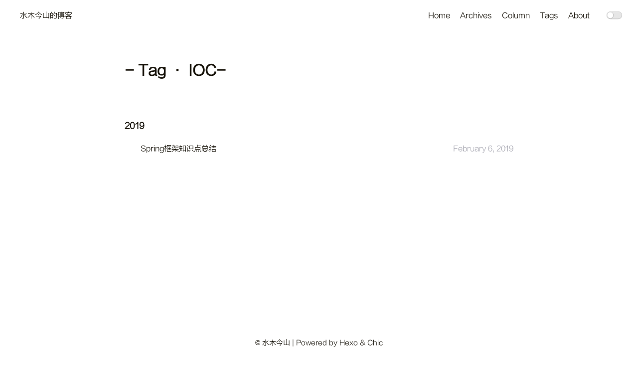

--- FILE ---
content_type: text/html; charset=utf-8
request_url: http://hecenjie.cn/tags/IoC/
body_size: 1267
content:
<!DOCTYPE html>
<html lang="zh-Hans">
<head><meta name="generator" content="Hexo 3.9.0">
    <meta charset="UTF-8">
<meta name="viewport" content="width=device-width, initial-scale=1.0, maximum-scale=1.0, minimum-scale=1.0">
<meta http-equiv="X-UA-Compatible" content="ie=edge">

    <meta name="author" content="水木今山">


    <meta name="subtitle" content="Coding the World">


    <meta name="description" content="Coding the World">


    <meta name="keywords" content="blog,hecenjie">


<title>Tag: IOC | 水木今山的博客</title>



    <link rel="icon" href="/favicon.ico">




    <!-- stylesheets list from _config.yml -->
    
    <link rel="stylesheet" href="/css/style.css">
    



    <!-- scripts list from _config.yml -->
    
    <script src="/js/script.js"></script>
    
    <script src="/js/tocbot.min.js"></script>
    



    
    
        
    


</head>
<body>
    <div class="wrapper">
        <header>
    <nav class="navbar">
        <div class="container">
            <div class="navbar-header header-logo"><a href="/">水木今山的博客</a></div>
            <div class="menu navbar-right">
                
                    <a class="menu-item" href="/">Home</a>
                
                    <a class="menu-item" href="/archives/">Archives</a>
                
                    <a class="menu-item" href="/column/">Column</a>
                
                    <a class="menu-item" href="/tag/">Tags</a>
                
                    <a class="menu-item" href="/about/">About</a>
                
                <input id="switch_default" type="checkbox" class="switch_default">
                <label for="switch_default" class="toggleBtn"></label>
            </div>
        </div>
    </nav>

    
    <nav class="navbar-mobile" id="nav-mobile">
        <div class="container">
            <div class="navbar-header">
                <div>
                    <a href="/">水木今山的博客</a><a id="mobile-toggle-theme">·&nbsp;Light</a>
                </div>
                <div class="menu-toggle" onclick="mobileBtn()">&#9776; Menu</div>
            </div>
            <div class="menu" id="mobile-menu">
                
                    <a class="menu-item" href="/">Home</a>
                
                    <a class="menu-item" href="/archives/">Archives</a>
                
                    <a class="menu-item" href="/column/">Column</a>
                
                    <a class="menu-item" href="/tag/">Tags</a>
                
                    <a class="menu-item" href="/about/">About</a>
                
            </div>
        </div>
    </nav>

</header>
<script>
    var mobileBtn = function f() {
        var toggleMenu = document.getElementsByClassName("menu-toggle")[0];
        var mobileMenu = document.getElementById("mobile-menu");
        if(toggleMenu.classList.contains("active")){
           toggleMenu.classList.remove("active")
            mobileMenu.classList.remove("active")
        }else{
            toggleMenu.classList.add("active")
            mobileMenu.classList.add("active")
        }
    }
</script>
        <div class="main">
            

    
<div class="container">
    <div class="post-wrap tags">
        <h2 class="post-title">-&nbsp;Tag&nbsp;·&nbsp;IOC-</h2>
    </div>
    <div class="post-wrap archive">
    
    
        

        
            <h3>2019</h3>
        

        <article class="archive-item">
            <a class="archive-item-link" href="/2019/02/06/Spring框架知识点总结/">Spring框架知识点总结</a>
            <span class="archive-item-date">February 6, 2019</span>
        </article>
    
    
</div>
</div>

        </div>
        <footer id="footer" class="footer">
    <div class="copyright">
        <span>© 水木今山 | Powered by <a href="https://hexo.io" target="_blank">Hexo</a> & <a href="https://github.com/Siricee/hexo-theme-Chic" target="_blank">Chic</a></span>
    </div>
</footer>

    </div>
</body>
</html>
ter>

    </div>
</body>
</html>


--- FILE ---
content_type: text/css; charset=utf-8
request_url: http://hecenjie.cn/css/style.css
body_size: 11660
content:
/* normalize.css v8.0.0 | MIT License | github.com/necolas/normalize.css */
html {
  line-height: 1.15 /* 1 */;
  -webkit-text-size-adjust: 100% /* 2 */;
}
body {
  margin: 0;
}
h1 {
  font-size: 2em;
  margin: 0.67em 0;
}
hr {
  box-sizing: content-box /* 1 */;
  height: 0 /* 1 */;
  overflow: visible /* 2 */;
}
pre {
  font-family: monospace, monospace /* 1 */;
  font-size: 1em /* 2 */;
}
a {
  background-color: transparent;
}
abbr[title] {
  border-bottom: none /* 1 */;
  text-decoration: underline /* 2 */;
  text-decoration: underline dotted /* 2 */;
}
b,
strong {
  font-weight: bolder;
}
code,
kbd,
samp {
  font-family: monospace, monospace /* 1 */;
  font-size: 1em /* 2 */;
}
small {
  font-size: 80%;
}
sub,
sup {
  font-size: 75%;
  line-height: 0;
  position: relative;
  vertical-align: baseline;
}
sub {
  bottom: -0.25em;
}
sup {
  top: -0.5em;
}
img {
  border-style: none;
}
button,
input,
optgroup,
select,
textarea {
  font-family: inherit /* 1 */;
  font-size: 100% /* 1 */;
  line-height: 1.15 /* 1 */;
  margin: 0 /* 2 */;
}
button,
input {
  overflow: visible;
}
button,
select {
  text-transform: none;
}
button,
[type="button"],
[type="reset"],
[type="submit"] {
  -webkit-appearance: button;
}
button::-moz-focus-inner,
[type="button"]::-moz-focus-inner,
[type="reset"]::-moz-focus-inner,
[type="submit"]::-moz-focus-inner {
  border-style: none;
  padding: 0;
}
button:-moz-focusring,
[type="button"]-moz-focusring,
[type="reset"]-moz-focusring,
[type="submit"]-moz-focusring {
  outline: 1px dotted ButtonText;
}
fieldset {
  padding: 0.35em 0.75em 0.625em;
}
legend {
  box-sizing: border-box /* 1 */;
  color: inherit /* 2 */;
  display: table /* 1 */;
  max-width: 100% /* 1 */;
  padding: 0 /* 3 */;
  white-space: normal /* 1 */;
}
progress {
  vertical-align: baseline;
}
textarea {
  overflow: auto;
}
[type="checkbox"],
[type="radio"] {
  box-sizing: border-box /* 1 */;
  padding: 0 /* 2 */;
}
[type="number"]::-webkit-inner-spin-button,
[type="number"]::-webkit-outer-spin-button {
  height: auto;
}
[type="search"] {
  -webkit-appearance: textfield /* 1 */;
  outline-offset: -2px /* 2 */;
}
[type="search"]::-webkit-search-decoration {
  -webkit-appearance: none;
}
::-webkit-file-upload-button {
  -webkit-appearance: button /* 1 */;
  font: inherit /* 2 */;
}
details {
  display: block;
}
summary {
  display: list-item;
}
template {
  display: none;
}
[hidden] {
  display: none;
}
@font-face {
  font-family: 'lanting';
  src: url("../fonts/lanting/lanting.eot"); /* IE9 */
  src: url("../fonts/lanting/lanting.eot?#iefix") format('embedded-opentype'), /* IE6-IE8 */ url("../fonts/lanting/lanting.woff2") format('woff2'), url("../fonts/lanting/lanting.woff") format('woff'), url("../fonts/lanting/lanting.ttf") format('truetype'); /* chrome, firefox, opera, Safari, Android, iOS 4.2+ */
  font-weight: 300;
  font-display: swap;
}
html {
  font-family: 'Microsoft Jhenghei', Lantinghei SC, 'lanting', PingFang SC, Seguo UI, Microsoft Yahei, Arial;
}
html::-webkit-scrollbar {
  width: 8px;
  height: 8px;
}
html::-webkit-scrollbar-thumb {
  height: 40px;
  background-color: #eee;
  border-radius: 16px;
}
html::-webkit-scrollbar-thumb:hover {
  background-color: #ddd;
}
body {
  font-size: 11pt;
  font-weight: normal;
  line-height: 2em;
  background-color: #fff;
  color: #161209;
  transition: color 0.2s ease, border-color 0.2s ease, background 0.2s ease, opacity 0.2s ease;
}
body:before {
  content: "";
  background-repeat: no-repeat;
  background-position: center;
  opacity: 0.05;
  position: fixed;
  top: 0;
  left: 0;
  width: 100%;
  height: 100%;
  z-index: -1;
}
body.dark-theme {
  background-color: #292a2d;
  color: #a9a9b3;
  transition: color 0.2s ease, border-color 0.2s ease, background 0.2s ease, opacity 0.2s ease;
}
a {
  color: #161209;
  text-decoration: none;
  transition: color 0.2s ease, border-color 0.2s ease, background 0.2s ease, opacity 0.2s ease;
  cursor: pointer;
}
a:hover {
  color: #2d96bd;
  text-decoration: none;
  transition: color 0.2s ease, border-color 0.2s ease, background 0.2s ease, opacity 0.2s ease;
}
.dark-theme a {
  color: #a9a9b3;
  text-decoration: none;
  transition: color 0.2s ease, border-color 0.2s ease, background 0.2s ease, opacity 0.2s ease;
}
.dark-theme a:hover {
  color: #fff;
  text-decoration: none;
  transition: color 0.2s ease, border-color 0.2s ease, background 0.2s ease, opacity 0.2s ease;
}
.wrapper {
  display: flex;
  flex-direction: column;
  min-height: 100vh;
  width: 100%;
}
.navbar {
  height: 4rem;
  line-height: 4rem;
  width: 100%;
}
.navbar .container {
  width: auto;
  max-width: 1200px;
  text-align: center;
  margin: 0 auto;
  display: flex;
  justify-content: space-between;
}
.main {
  flex-grow: 1;
  flex-shrink: 0;
  flex-basis: auto;
}
.container {
  padding-left: 1em;
  padding-right: 1em;
}
.footer {
  height: 4rem;
  width: 100%;
  text-align: center;
  line-height: 4rem;
  padding-top: 2em;
}
@charset "utf-8";

/*input css begin*/
*{
    -webkit-tap-highlight-color: rgba(0,0,0,0);
}
/* input[type="checkbox"],input[type="radio"]{
    display: none;
    width: 0;
    height: 0;
    visibility: hidden;
} */
input[type="checkbox"]:checked + label:after{
    transition: all 0.3s ease-in;
}
input[type="checkbox"]:not(:checked) + label:after {
    transition: all 0.3s ease-out;
}
input[type="checkbox"]:checked + label,
input[type="checkbox"]:not(:checked) + label{
    transition: all 0.3s ease-in-out;
}
input[type="checkbox"]:checked + label:before,input[type="checkbox"]:checked + label i:before,input[type="checkbox"]:not(:checked) + label i:before,
input[type="checkbox"]:checked + label i:after,input[type="checkbox"]:not(:checked) + label i:after,input[type="checkbox"]:not(:checked) + label:before{
    transition: all 0.3s ease-in-out;
}
input[type="radio"]:checked + label:after,
input[type="radio"]:not(:checked) + label:after {
    transition: all 0.3s ease-in-out;
}
.switch_default[type="checkbox"]{
    display: none;
}
.switch_default + label{
     background-color: #e6e6e6;
     border-radius:7px;
     cursor: pointer;
     display: inline-block;
     height: 14px;
     position: relative;
     box-shadow: 0.2px 0.2px 1px 0.5px rgb(180,180,180);
     width: 30px;
 }
.switch_default + label:after{
    background-color: #fff;
    border-radius: 50%;
    content: "";
    height: 12px;
    left: 1px;
    position: absolute;
    top: .5px;
    width: 12px;
    box-shadow: 0.2px 0.2px 1px 0.5px rgb(180,180,180);
}
.switch_default:checked + label{
    background-color: #1ABC9C;
    box-shadow:none;
}
.switch_default:checked + label:after{
    left: 17px;
}

/*.switch_default + label{*/
/*    background-color: #e6e6e6;*/
/*    border-radius:12px;*/
/*    cursor: pointer;*/
/*    display: inline-block;*/
/*    height: 24px;*/
/*    position: relative;*/
/*    box-shadow: 0.2px 0.2px 1px 0.5px rgb(180,180,180);*/
/*    width: 52px;*/
/*}*/
/*.switch_default + label:after{*/
/*    background-color: #fff;*/
/*    border-radius: 50%;*/
/*    content: "";*/
/*    height: 22px;*/
/*    left: 1px;*/
/*    position: absolute;*/
/*    top: 1px;*/
/*    width: 22px;*/
/*    box-shadow: 0.2px 0.2px 1px 0.5px rgb(180,180,180);*/
/*}*/
/*.switch_default:checked + label{*/
/*    background-color: #1ABC9C;*/
/*    box-shadow:none;*/
/*}*/
/*.switch_default:checked + label:after{*/
/*    left: 29px;*/
/*}*/
@font-face {font-family: "iconfont";
  src: url('iconfont.eot?t=1585328536727'); /* IE9 */
  src: url('iconfont.eot?t=1585328536727#iefix') format('embedded-opentype'), /* IE6-IE8 */
  url('[data-uri]') format('woff2'),
  url('iconfont.woff?t=1585328536727') format('woff'),
  url('iconfont.ttf?t=1585328536727') format('truetype'), /* chrome, firefox, opera, Safari, Android, iOS 4.2+ */
  url('iconfont.svg?t=1585328536727#iconfont') format('svg'); /* iOS 4.1- */
}

.iconfont {
  font-family: "iconfont" !important;
  font-size: 16px;
  font-style: normal;
  -webkit-font-smoothing: antialiased;
  -moz-osx-font-smoothing: grayscale;
}

.icon-publish:before {
  content: "\e7b3";
}

.icon-resume:before {
  content: "\e7b5";
}

.icon-trophy:before {
  content: "\e7c4";
}

.icon-category:before {
  content: "\e7d1";
}

.icon-gallery:before {
  content: "\e7d7";
}

.icon-blog:before {
  content: "\e7d8";
}

.icon-rss:before {
  content: "\e7e0";
}

.icon-link:before {
  content: "\e7e2";
}

.icon-tags:before {
  content: "\e7e5";
}

.icon-alipay:before {
  content: "\e87c";
}

.icon-zhihu:before {
  content: "\e87d";
}

.icon-linkedin:before {
  content: "\e87e";
}

.icon-facebook:before {
  content: "\e87f";
}

.icon-skype:before {
  content: "\e880";
}

.icon-codesandbox:before {
  content: "\e881";
}

.icon-codepen:before {
  content: "\e882";
}

.icon-sketch:before {
  content: "\e883";
}

.icon-gitlab:before {
  content: "\e884";
}

.icon-dribbble:before {
  content: "\e885";
}

.icon-instagram:before {
  content: "\e886";
}

.icon-reddit:before {
  content: "\e887";
}

.icon-youtube:before {
  content: "\e888";
}

.icon-qq:before {
  content: "\e889";
}

.icon-twitter:before {
  content: "\e88a";
}

.icon-weibo:before {
  content: "\e88b";
}

.icon-wechat:before {
  content: "\e88c";
}

.icon-github:before {
  content: "\e88d";
}


.header-logo a {
  padding: 0;
}
.navbar .menu a {
  padding: 0 8px;
}
.navbar .menu .active {
  font-weight: 900;
  color: #161209;
}
.dark-theme .navbar .menu .active {
  color: #fff;
}
.navbar-header a:hover,
.navbar .menu a:hover {
  background-color: transparent;
}
header label {
  margin-left: 15px;
  position: relative;
  -webkit-transform: translateY(0.1em) translateX(0.5em);
}
.copyright {
  font-size: 14px;
}
.pagination {
  display: flex;
  flex-direction: row;
  justify-content: center;
  list-style: none;
  white-space: nowrap;
  width: 100%;
  padding-top: 2em;
}
.pagination a,
.pagination span {
  -webkit-font-smoothing: antialiased;
  font-size: 12px;
  color: #bfbfbf;
  letter-spacing: 0.1em;
  font-weight: 700;
  padding: 5px 5px;
  text-decoration: none;
  transition: 0.3s;
}
.pagination .page-number {
  padding-bottom: 3px;
  margin: 0 20px;
  box-sizing: border-box;
  position: relative;
  display: inline;
}
.pagination .page-number.disabled {
  display: none;
}
.pagination .page-number:hover a {
  color: #000;
}
.dark-theme .pagination .page-number:hover a {
  color: #fff;
}
.pagination .page-number:before,
.pagination .page-number:after {
  position: absolute;
  content: "";
  width: 0;
  height: 1px;
  background: #000;
  transition: 0.3s;
  bottom: 0px;
}
.dark-theme .pagination .page-number:before,
.dark-theme .pagination .page-number:after {
  background: #fff;
}
.pagination .page-number:before .current,
.pagination .page-number:after .current {
  width: 100%;
}
.pagination .page-number:before {
  left: 50%;
}
.pagination .page-number:after {
  right: 50%;
}
.pagination .page-number:hover:before,
.pagination .page-number:hover:after {
  width: 50%;
}
.pagination .page-number.current {
  color: #000;
}
.dark-theme .pagination .page-number.current {
  color: #fff;
}
.pagination .page-number.current:before,
.pagination .page-number.current:after {
  width: 60%;
}
.intro {
  transform: translateY(20vh);
  text-align: center;
}
.intro .avatar {
  padding: 10px;
}
.intro .avatar img {
  width: 128px;
  height: auto;
  display: inline-block;
  -webkit-border-radius: 100%;
  border-radius: 100%;
  -webkit-box-shadow: 0 0 0 0.3618em rgba(0,0,0,0.05);
  box-shadow: 0 0 0 0.3618em rgba(0,0,0,0.05);
  margin: 0 auto;
  -webkit-transition: all ease 0.4s;
  -moz-transition: all ease 0.4s;
  -o-transition: all ease 0.4s;
  transition: all ease 0.4s;
  cursor: pointer;
}
.intro .avatar img:hover {
  position: relative;
  -webkit-transform: translateY(-0.75em);
  -moz-transform: translateY(-0.75em);
  -ms-transform: translateY(-0.75em);
  -o-transform: translateY(-0.75em);
  transform: translateY(-0.75em);
  cursor: pointer;
}
.nickname {
  font-size: 2em;
  font-weight: normal;
}
.links a {
  padding: 0 5px;
}
.links a:hover {
  background-color: transparent;
}
.links .iconfont {
  font-size: 2em;
}
.post-wrap {
  position: relative;
  width: 100%;
  max-width: 780px;
  margin: 0 auto;
  padding-top: 2rem;
}
.post-wrap .archive-item {
  margin-left: 2rem;
}
.archive-item-link {
  display: inline-block;
  text-decoration: none;
  overflow: hidden;
  white-space: nowrap;
}
.archive-item-link:hover {
  color: #2d96bd;
  background-color: transparent;
}
.dark-theme .archive-item-link {
  color: #a9a9b3;
  text-decoration: none;
  transition: color 0.2s ease, border-color 0.2s ease, background 0.2s ease, opacity 0.2s ease;
}
.dark-theme .archive-item-link:hover {
  color: #fff;
  text-decoration: none;
  transition: color 0.2s ease, border-color 0.2s ease, background 0.2s ease, opacity 0.2s ease;
}
.archive-item-date {
  float: right;
  text-align: right;
  color: #a9a9b3;
}
.dark-theme .archive-item-date {
  color: #87878d;
}
.post-wrap .categories-card {
  margin: 0 auto;
  margin-top: 1em;
  display: flex;
  align-items: center;
  justify-content: space-between;
  flex-direction: row;
  flex-wrap: wrap;
  padding: 0 2.5em;
  line-height: 1.6em;
}
.post-wrap .categories-card .card-item {
  font-size: 14px;
  text-align: left;
  width: 45%;
  display: flex;
  align-items: flex-start;
  margin-top: 2em;
  min-height: 16em;
  padding: 0 2%;
  position: relative;
}
.post-wrap .categories-card .card-item .categories {
  overflow: hidden;
}
.tag-cloud-tags {
  margin: 10px 0;
  padding-top: 2em;
}
.tag-cloud-tags a {
  display: inline-block;
  position: relative;
  margin: 5px 10px;
  word-wrap: break-word;
  transition-duration: 0.3s;
  transition-property: transform;
  transition-timing-function: ease-out;
}
.tag-cloud-tags a:active,
.tag-cloud-tags a:focus,
.tag-cloud-tags a:hover {
  color: #2d96bd;
  transform: scale(1.1);
}
.dark-theme .tag-cloud-tags a:active,
.dark-theme .tag-cloud-tags a:focus,
.dark-theme .tag-cloud-tags a:hover {
  color: #fff;
}
.tag-cloud-tags a small {
  margin: 0 0.3em;
  color: #a9a9b3;
}
.dark-theme .tag-cloud-tags a small {
  color: #fff;
}
.page {
  padding-top: 0;
}
.page .post-content {
  margin: 0;
  padding-top: 0;
}
.post-wrap p {
  font-size: 1em;
  margin: 1em 0 1em 0;
}
.post-wrap .post-header h1 {
  margin: 0 !important;
}
.post-wrap .post-title {
  font-size: 2em;
  line-height: 1.5em;
}
.post-wrap .post-meta {
  color: rgba(85,85,85,0.529) !important;
}
.dark-theme .post-wrap .post-meta {
  color: #87878d !important;
}
.post-wrap .post-meta a {
  color: #2d96bd;
}
.dark-theme .post-wrap .post-meta a {
  color: #eee;
}
.post-wrap .post-meta a:hover {
  color: #ef3982;
}
.dark-theme .post-wrap .post-meta a:hover {
  color: #fff;
}
.post-content {
  padding-top: 2rem;
  text-align: justify;
}
.post-content h2,
.post-content h3,
.post-content h4,
.post-content h5,
.post-content h6 {
  padding-top: 0.8em;
  padding-bottom: 0.3em;
}
.post-content h1::before {
  content: "#";
  margin-right: 5px;
  color: #2d96bd;
}
.dark-theme .post-content h1::before {
  color: #eee;
}
.post-content h2::before {
  content: "#";
  margin-right: 5px;
  color: #2d96bd;
}
.dark-theme .post-content h2::before {
  color: #eee;
}
.post-content h3::before {
  content: "|";
  margin-right: 5px;
  color: #2d96bd;
}
.dark-theme .post-content h3::before {
  color: #eee;
}
.post-content h4::before {
  content: "*";
  margin-right: 5px;
  color: #2d96bd;
}
.dark-theme .post-content h4::before {
  color: #eee;
}
.post-content a {
  color: #2d96bd;
}
.dark-theme .post-content a {
  color: #eee;
}
.post-content a:hover {
  color: #ef3982;
}
.dark-theme .post-content a:hover:hover {
  color: #fff;
  text-decoration: underline;
}
.post-content code,
.post-content pre {
  padding: 7px;
  font-size: 13px;
  font-family: Consolas, Monaco, Menlo, Consolas, monospace;
}
.post-content code {
  padding: 3px 5px;
  border-radius: 4px;
}
.post-content figure.highlight {
  margin: 1em 0;
  overflow-x: auto;
  position: relative;
}
.post-content figure.highlight::-webkit-scrollbar {
  width: 6px;
  height: 6px;
}
.post-content figure.highlight::-webkit-scrollbar-thumb {
  width: 6px;
  background-color: #eee;
  border-radius: 2px;
}
.post-content figure.highlight table {
  position: relative;
}
.post-content figure.highlight table,
.post-content figure.highlight tr,
.post-content figure.highlight td {
  margin: 0;
  padding: 0;
  border: 0;
  width: 100%;
  border-collapse: collapse;
}
.post-content figure.highlight .code pre {
  margin: 0 10px;
}
.post-content figure.highlight .gutter {
  width: 10px;
  color: #d0d0d0;
}
.post-content figure.highlight .gutter pre {
  margin: 0;
}
.post-content ul {
  padding-left: 2em;
}
.post-content table {
  max-width: 100%;
  margin: 10px 0;
  border-spacing: 0;
}
.post-content table thead {
  background: #bce1ef;
}
.dark-theme .post-content table thead {
  background: #626262;
}
.post-content table th,
.post-content table td {
  padding: 5px 15px;
  border: 0.5px solid #e8e8e8;
}
.post-content .image-caption:not(:empty) {
  min-width: 20%;
  max-width: 80%;
  display: inline-block;
  padding: 10px;
  margin: 0 auto;
  border-bottom: 1px solid #d9d9d9;
  font-size: 14px;
  color: #969696;
  line-height: 1.7;
}
.post-content img {
  display: block;
  max-width: 100%;
  height: auto;
  margin: 0 auto;
  overflow: hidden;
}
.post-content img[data-action="zoom"] {
  cursor: zoom-in;
}
.post-content .image-box .image-box-title {
  text-align: center;
  font-size: 0.7em;
  margin-top: 0.5em;
  margin-bottom: 1em;
  color: #a9a9b3;
}
.dark-theme .post-content .image-box .image-box-title {
  color: #87878d;
}
.post-content blockquote {
  font-size: 1rem;
  display: block;
  margin: 1em 0;
  padding: 1em 1.2em 1em 1.2em;
  position: relative;
  color: rgba(52,73,94,0.8);
  background-color: #e9f5fa;
  border-left: 2px solid #2d96bd;
}
.post-content blockquote p {
  margin: 0;
}
.post-content blockquote footer strong {
  margin-right: 0.5em;
}
.dark-theme .post-content blockquote {
  color: #a9a9b3;
  background-color: #3e3e3e;
  border-left: 2px solid #dcdcdc;
}
.post-content blockquote.pullquote {
  background-color: transparent;
  max-width: 45%;
  border: 0;
}
.post-content blockquote.pullquote.left {
  float: left;
  text-align: left;
}
.post-content blockquote.pullquote.right {
  float: right;
  text-align: right;
}
.post-copyright {
  margin-top: 5rem;
  border-top: 1px solid #e8e8e8;
  border-bottom: 1px solid #e8e8e8;
}
.post-copyright a {
  color: #2d96bd;
}
.dark-theme .post-copyright a {
  color: #eee;
}
.post-copyright a:hover {
  color: #ef3982;
}
.dark-theme .post-copyright a:hover {
  color: #fff;
}
.post-copyright .copyright-item {
  margin: 5px 0;
}
.post-copyright .lincese {
  font-weight: bold;
}
.dark-theme .post-copyright {
  border-top: 1px solid #909196;
  border-bottom: 1px solid #909196;
}
.post-content code,
.post-content pre {
  line-height: 1.7em;
  padding: 7px;
  font-size: 13px;
  font-family: Consolas, Monaco, Menlo, Consolas, monospace;
}
.post-content code {
  line-height: 1.7em;
  padding: 3px 5px;
  border-radius: 4px;
  color: #c7254e;
  background: #f8f5ec;
}
.dark-theme .post-content code {
  color: #fffe28;
  background: #787575;
}
.post-content h1 code,
.post-content h2 code,
.post-content h3 code,
.post-content h4 code,
.post-content h5 code {
  font-size: inherit;
}
.post-content figure.highlight {
  margin: 1em 0;
  overflow-x: auto;
  position: relative;
}
.post-content figure.highlight::-webkit-scrollbar {
  width: 6px;
  height: 6px;
}
.post-content figure.highlight::-webkit-scrollbar-thumb {
  width: 6px;
  background-color: #eee;
  border-radius: 2px;
}
.post-content figure.highlight figcaption {
  padding: 0 0.5em;
  text-align: right;
  font-size: 13px;
}
.post-content figure.highlight figcaption span {
  margin: 0 0.5em;
}
.post-content figure.highlight table {
  position: relative;
}
.post-content figure.highlight table,
.post-content figure.highlight tr,
.post-content figure.highlight td {
  margin: 0;
  padding: 0;
  border: 0;
  width: 100%;
  border-collapse: collapse;
}
.post-content figure.highlight .code pre {
  margin: 0 10px;
}
.post-content figure.highlight .gutter {
  width: 10px;
  color: #d0d0d0;
}
.post-content figure.highlight .gutter pre {
  margin: 0;
}
.post-tags {
  padding: 1rem 0 1rem;
  display: flex;
  justify-content: space-between;
}
.post-nav:before,
.post-nav:after {
  content: " ";
  display: table;
}
.post-nav a.prev,
.post-nav a.next {
  font-weight: 600;
  font-size: 16px;
  transition-property: transform;
  transition-timing-function: ease-out;
  transition-duration: 0.3s;
}
.post-nav a.prev {
  float: left;
}
.post-nav a.prev::before {
  content: "<";
  margin-right: 0.5em;
}
.post-nav a.prev:hover {
  transform: translateX(-4px);
}
.post-nav a.next {
  float: right;
}
.post-nav a.next::after {
  content: ">";
  margin-left: 0.5em;
}
.post-nav a.next:hover {
  transform: translateX(4px);
}
.post-nav a.prev::before,
.post-nav a.next::after {
  font-weight: bold;
}
.tag:not(:last-child) a::after {
  content: " / ";
}
.post-toc {
  position: fixed;
  top: 95px;
  right: 2em;
  width: 15rem;
  font-size: 0.75rem;
}
.post-toc .tocbot-list {
  max-height: 450px;
  max-width: 250px;
  overflow: auto;
  position: relative;
  padding-right: 0.875rem;
}
.post-toc .tocbot-list::-webkit-scrollbar {
  width: 6px;
  height: 6px;
}
.post-toc .tocbot-list::-webkit-scrollbar-thumb {
  width: 6px;
  background-color: #eee;
  border-radius: 2px;
}
.post-toc .tocbot-list ul {
  list-style: none;
  position: inherit;
  overflow: hidden;
}
.post-toc .tocbot-list ul li {
  margin-left: 0.25rem;
}
.post-toc .toc-link::before {
  background-color: #fff;
}
.post-toc .is-active-link::before {
  background-color: #2d96bd;
}
.post-toc .tocbot-list-menu {
  margin: 1rem 0.75rem;
  font-size: 0.75rem;
}
.post-toc .tocbot-list-menu a {
  display: block;
  margin: 0.375rem 0;
  color: #999;
  cursor: pointer;
}
.post-toc .tocbot-list-menu a:hover {
  color: #808080;
}
.toc{overflow-y:auto}.toc>.toc-list{overflow:hidden;position:relative}.toc>.toc-list li{list-style:none}.toc-list{margin:0;padding-left:10px}a.toc-link{color:currentColor;height:100%}.is-collapsible{max-height:1000px;overflow:hidden;transition:all 300ms ease-in-out}.is-collapsed{max-height:0}.is-position-fixed{position:fixed !important;top:0}.is-active-link{font-weight:700}.toc-link::before{background-color:#EEE;content:' ';display:inline-block;height:inherit;left:0;margin-top:-1px;position:absolute;width:2px}.is-active-link::before{background-color:#54BC4B}

@media screen and (max-width: 479px) {
  .main {
    padding-top: 40pt;
  }
  .navbar {
    display: none;
  }
  .navbar-mobile {
    display: block !important;
    position: fixed;
    width: 100%;
    z-index: 100;
    transition: all 0.6s ease 0s;
  }
  .navbar-mobile .container {
    padding: 0;
    margin: 0;
    line-height: 5.5em;
    background: #fff;
  }
  .navbar-mobile .container .navbar-header {
    display: flex;
    justify-content: space-between;
    align-items: center;
    width: 100%;
    padding-right: 1em;
    padding-left: 1em;
    box-sizing: border-box;
    position: relative;
  }
  .navbar-mobile .container .navbar-header .menu-toggle {
    cursor: pointer;
    line-height: 5.5em;
    padding: auto 2em;
  }
  .navbar-mobile .container .navbar-header .menu-toggle span {
    display: block;
    background: #000;
    width: 36px;
    height: 2px;
    -webkit-border-radius: 3px;
    -moz-border-radius: 3px;
    border-radius: 3px;
    -webkit-transition: 0.25s margin 0.25s, 0.25s transform;
    -moz-transition: 0.25s margin 0.25s, 0.25s transform;
    transition: 0.25s margin 0.25s, 0.25s transform;
  }
  .dark-theme .navbar-mobile .container .navbar-header .menu-toggle span {
    background: #a9a9b3;
  }
  .navbar-mobile .container .navbar-header .menu-toggle span:nth-child(1) {
    margin-bottom: 8px;
  }
  .navbar-mobile .container .navbar-header .menu-toggle span:nth-child(3) {
    margin-top: 8px;
  }
  .navbar-mobile .container .navbar-header .menu-toggle.active span {
    -webkit-transition: 0.25s margin, 0.25s transform 0.25s;
    -moz-transition: 0.25s margin, 0.25s transform 0.25s;
    transition: 0.25s margin, 0.25s transform 0.25s;
  }
  .navbar-mobile .container .navbar-header .menu-toggle.active span:nth-child(1) {
    -moz-transform: rotate(45deg) translate(4px, 6px);
    -ms-transform: rotate(45deg) translate(4px, 6px);
    -webkit-transform: rotate(45deg) translate(4px, 6px);
    transform: rotate(45deg) translate(4px, 6px);
  }
  .navbar-mobile .container .navbar-header .menu-toggle.active span:nth-child(2) {
    opacity: 0;
  }
  .navbar-mobile .container .navbar-header .menu-toggle.active span:nth-child(3) {
    -moz-transform: rotate(-45deg) translate(8px, -10px);
    -ms-transform: rotate(-45deg) translate(8px, -10px);
    -webkit-transform: rotate(-45deg) translate(8px, -10px);
    transform: rotate(-45deg) translate(8px, -10px);
  }
  .navbar-mobile .container .menu {
    text-align: center;
    background: #fff;
    border-top: 1px solid #000;
    padding-top: 1em;
    padding-bottom: 1em;
    display: none;
    box-shadow: 0px 2px 4px rgba(0,0,0,0.1), 0px 4px 8px rgba(0,0,0,0.1);
  }
  .navbar-mobile .container .menu a {
    display: inline-block;
    margin: 0 1em;
    line-height: 2.5em;
  }
  .navbar-mobile .container .menu.active {
    display: block;
    white-space: nowrap;
    box-sizing: border-box;
    overflow-x: auto;
  }
  .dark-theme .navbar-mobile .container .menu {
    background: #292a2d;
    border-top: 2px solid #87878d;
  }
  .dark-theme .navbar-mobile .container {
    background: #292a2d !important;
  }
  .archive {
    width: 90%;
  }
  .archive .archive-item .archive-item-date {
    display: none;
  }
  #dynamic-to-top {
    display: none !important;
  }
  .footer {
    height: 3rem;
    width: 100%;
    text-align: center;
    line-height: 1.5rem;
    padding-top: 2em;
  }
  .post-warp {
    padding-top: 6em;
  }
  .post-warp .archive-item-date {
    display: none;
  }
  .categories .categories-card .card-item {
    width: 100%;
    display: flex;
    min-height: 0;
  }
  .categories .categories-card .card-item .categories {
    overflow: hidden;
  }
}
@media screen and (max-width: 1023px) {
  .navbar-mobile {
    display: none;
  }
}
@media screen and (min-width: 1024px) {
  .navbar-mobile {
    display: none;
  }
}
@media screen and (max-width: 1279px) {
  .post-toc {
    display: none;
  }
}
.post-content figure.highlight {
  margin: 2em 0;
  background: #f7f7f7;
  color: #4d4d4c;
  font-size: 12px;
  overflow: scroll;
  overflow-y: hidden;
  overflow-x: auto;
}
.post-content figure.highlight .gutter {
  color: $hight-gutter;
}
.post-content figure.highlight pre {
  background: #f7f7f7;
  margin: 0;
}
.post-content code {
  padding: 2px 4px;
  background: #f7f7f7;
  font-family: Menlo, Monaco, Consolas, Courier New, monospace;
  font-size: 12px;
}
.post-content pre {
  padding: 10px;
  overflow: auto;
  background: #f7f7f7;
  font-family: Menlo, Monaco, Consolas, Courier New, monospace;
}
.post-content pre code {
  padding: 0;
}
.post-content pre .deletion {
  background: #fdd;
}
.post-content pre .addition {
  background: #dfd;
}
.post-content pre .meta {
  color: #8959a8;
}
.post-content pre .comment {
  color: #8e908c;
}
.post-content pre .variable,
.post-content pre .attribute,
.post-content pre .tag,
.post-content pre .regexp,
.post-content pre .ruby .constant,
.post-content pre .xml .tag .title,
.post-content pre .xml .pi,
.post-content pre .xml .doctype,
.post-content pre .html .doctype,
.post-content pre .css .id,
.post-content pre .css .class,
.post-content pre .css .pseudo {
  color: #c82829;
}
.post-content pre .number,
.post-content pre .preprocessor,
.post-content pre .built_in,
.post-content pre .literal,
.post-content pre .params,
.post-content pre .constant,
.post-content pre .command {
  color: #f5871f;
}
.post-content pre .ruby .class .title,
.post-content pre .css .rules .attribute,
.post-content pre .string,
.post-content pre .value,
.post-content pre .inheritance,
.post-content pre .header,
.post-content pre .ruby .symbol,
.post-content pre .xml .cdata,
.post-content pre .special,
.post-content pre .number,
.post-content pre .formula {
  color: #718c00;
}
.post-content pre .title,
.post-content pre .css .hexcolor {
  color: #3e999f;
}
.post-content pre .function,
.post-content pre .python .decorator,
.post-content pre .python .title,
.post-content pre .ruby .function .title,
.post-content pre .ruby .title .keyword,
.post-content pre .perl .sub,
.post-content pre .javascript .title,
.post-content pre .coffeescript .title {
  color: #4271ae;
}
.post-content pre .keyword,
.post-content pre .javascript .function {
  color: #8959a8;
}


--- FILE ---
content_type: application/javascript; charset=utf-8
request_url: http://hecenjie.cn/js/script.js
body_size: 921
content:
// declaraction of document.ready() function.
(function () {
    var ie = !!(window.attachEvent && !window.opera);
    var wk = /webkit\/(\d+)/i.test(navigator.userAgent) && (RegExp.$1 < 525);
    var fn = [];
    var run = function () {
        for (var i = 0; i < fn.length; i++) fn[i]();
    };
    var d = document;
    d.ready = function (f) {
        if (!ie && !wk && d.addEventListener)
            return d.addEventListener('DOMContentLoaded', f, false);
        if (fn.push(f) > 1) return;
        if (ie)
            (function () {
                try {
                    d.documentElement.doScroll('left');
                    run();
                } catch (err) {
                    setTimeout(arguments.callee, 0);
                }
            })();
        else if (wk)
            var t = setInterval(function () {
                if (/^(loaded|complete)$/.test(d.readyState))
                    clearInterval(t), run();
            }, 0);
    };
})();


document.ready(
    // toggleTheme function.
    // this script shouldn't be changed.
    function () {
        var _Blog = window._Blog || {};
        const currentTheme = window.localStorage && window.localStorage.getItem('theme');
        const isDark = currentTheme === 'dark';
        if (isDark) {
            document.getElementById("switch_default").checked = true;
            // mobile
            document.getElementById("mobile-toggle-theme").innerText = "· Dark"
        } else {
            document.getElementById("switch_default").checked = false;
            // mobile
            document.getElementById("mobile-toggle-theme").innerText = "· Dark"
        }
        _Blog.toggleTheme = function () {
            if (isDark) {
                document.getElementsByTagName('body')[0].classList.add('dark-theme');
                // mobile
                document.getElementById("mobile-toggle-theme").innerText = "· Dark"
            } else {
                document.getElementsByTagName('body')[0].classList.remove('dark-theme');
                // mobile
                document.getElementById("mobile-toggle-theme").innerText = "· Light"
            }
            document.getElementsByClassName('toggleBtn')[0].addEventListener('click', () => {
                if (document.getElementsByTagName('body')[0].classList.contains('dark-theme')) {
                    document.getElementsByTagName('body')[0].classList.remove('dark-theme');
                } else {
                    document.getElementsByTagName('body')[0].classList.add('dark-theme');
                }
                window.localStorage &&
                window.localStorage.setItem('theme', document.body.classList.contains('dark-theme') ? 'dark' : 'light',)
            })
            // moblie
            document.getElementById('mobile-toggle-theme').addEventListener('click', () => {
                if (document.getElementsByTagName('body')[0].classList.contains('dark-theme')) {
                    document.getElementsByTagName('body')[0].classList.remove('dark-theme');
                    // mobile
                    document.getElementById("mobile-toggle-theme").innerText = "· Light"

                } else {
                    document.getElementsByTagName('body')[0].classList.add('dark-theme');
                    // mobile
                    document.getElementById("mobile-toggle-theme").innerText = "· Dark"
                }
                window.localStorage &&
                window.localStorage.setItem('theme', document.body.classList.contains('dark-theme') ? 'dark' : 'light',)
            })
        };
        _Blog.toggleTheme();

        // ready function.

    }
);